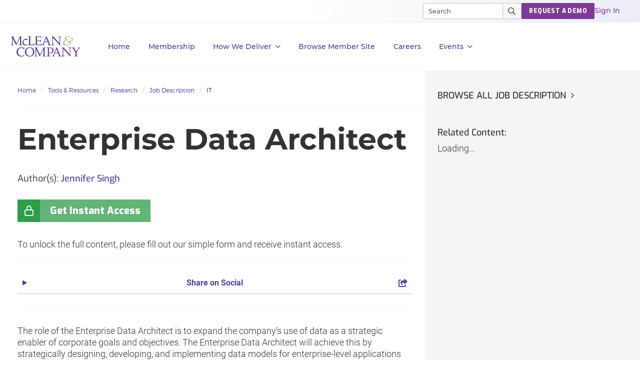

--- FILE ---
content_type: text/html; charset=utf-8
request_url: https://hr.mcleanco.com/research/hr-enterprise-data-architect
body_size: 21822
content:

<!DOCTYPE html>
<html lang="en" prefix="og: http://ogp.me/ns#">
  <head>
    
    <meta http-equiv="X-UA-Compatible" content="IE=Edge" />
<meta charset="utf-8">
<meta name="viewport" content="width=device-width, initial-scale=1.0">
<title>Enterprise Data Architect | McLean & Company</title>
<script src="//cdn.bizible.com/scripts/bizible.js" async="async"></script>
<meta http-equiv="Content-Type" content="text/html; charset=utf-8" />
<meta http-equiv="pragma" content="no-cache"/>
<meta http-equiv="expires" content="0"/>
<meta http-equiv="cache-control" content="no-cache"/>
  <!-- Google tag (gtag.js) -->
  <script>
    window.dataLayer = window.dataLayer || [];
    function gtag(){dataLayer.push(arguments);}
    gtag('js', new Date());

    gtag('event', 'page_view', {
                              'event_label': 'user_status',
                              'user_type': "prospect",
                              'logged_in': "false",
                              'membership_level': "",
                              'userId': ""
                              });
  </script>

  <!-- Pardot Tracking Script -->
  <script type="text/javascript">
piAId = '132451';
piCId = '1367';

piCId = '4632'
    
piHostname = 'pi.pardot.com';

(function() {
	function async_load(){
		var s = document.createElement('script'); s.type = 'text/javascript';
		s.src = ('https:' == document.location.protocol ? 'https://pi' : 'http://cdn') + '.pardot.com/pd.js';
		var c = document.getElementsByTagName('script')[0]; c.parentNode.insertBefore(s, c);
	}
	if(window.attachEvent) { window.attachEvent('onload', async_load); }
	else { window.addEventListener('load', async_load, false); }
})();
</script>



<!-- Google Tag Manager -->
<script>
  (function(w,d,s,l,i){w[l]=w[l]||[];w[l].push({'gtm.start':
  new Date().getTime(),event:'gtm.js'});var f=d.getElementsByTagName(s)[0],
  j=d.createElement(s),dl=l!='dataLayer'?'&l='+l:'';j.async=true;j.src=
  'https://www.googletagmanager.com/gtm.js?id='+i+dl;f.parentNode.insertBefore(j,f);
  })(window,document,'script','dataLayer','GTM-PS668XQ');
</script>

<meta name="google-site-verification" content="cNb6_7A0bKU-6eFCDOX_MV2kZPz5PD6_T1qtpnPkoN0" />


<meta name="csrf-param" content="authenticity_token" />
<meta name="csrf-token" content="brbzSUb23PZm6OcExeUv9TcsLQUk3dRLSB8AlyF-lIsKmYcmop4iXm-nszEt1_W68WvvNRpa2EkDWtnpo0CzUA" />

<!--[if lt IE 9]>
 <script>
    document.createElement('header');
    document.createElement('nav');
    document.createElement('section');
    document.createElement('article');
    document.createElement('aside');
    document.createElement('footer');
 </script>
<![endif]-->

<meta name="product" content="hr|">
<meta name="product_slug" content="hr-enterprise-data-architect">
<meta name="publicationtype" content="job-description">
<meta name="lifecycle" content="">
<meta name="categories" content="|job-descriptions|it-job-description|">
<meta name="publishdate" content="2012-07-04">
<meta name="date.modified" content="2012-07-04">
<meta name="authors" content="Jennifer Singh|">
<meta property="og:title" content="Enterprise Data Architect" />
<meta name="title" content="Enterprise Data Architect">
<meta property="og:description" content="IT | The role of the Enterprise Data Architect is to expand the company's use of data as a strategic enabler of corporate goals and objectives..."/>
<meta name="description" content="IT | The role of the Enterprise Data Architect is to expand the company's use of data as a strategic enabler of corporate goals and objectives...">
<meta name="keywords" content="job description, IT, data models, enterprise data architect, Information technology, information systems, computer science">
<meta property="og:url" content="https://hr.mcleanco.com/research/hr-enterprise-data-architect" />
<meta property="og:image" content="https://cdn1.mcleanco.com/assets/social-logo-hr-6bbd34ab432897c4c076957c20731d42275c2294b747c4fac9b29226f961478c.jpg" />
<meta name="twitter:card" content="summary" />
<meta property="og:type" content="website" />

<link href="https://hr.mcleanco.com/research/hr-enterprise-data-architect" rel="canonical">

<!-- Le HTML5 shim, for IE6-8 support of HTML elements -->
<!--[if lt IE 9]>
  <script src="//html5shim.googlecode.com/svn/trunk/html5.js" type="text/javascript"></script>
<![endif]-->

  <link rel="stylesheet" href="https://cdn3.mcleanco.com/assets/hr/application-17e265fe3a77ceac51f9d013916612e52d590e00269312df86a4076abe26b818.css" media="all" />
<link rel="stylesheet" href="https://cdn1.mcleanco.com/assets/structured/mclean/application-46238fedeee933c1d8d7df0712b84ac0d0be13e09044985c55a7f956e7b817d2.css" media="all" />

<!--[if lt IE 9]>
  <link rel="stylesheet" href="https://cdn3.mcleanco.com/assets/ie-9f3f663920417c041ad6806f1ed88e78a77f896b6ca9d7fb4624772f15ab58a2.css" media="all" />
<![endif]-->
<!--[if IE 7]>
  <link rel="stylesheet" href="https://cdn3.mcleanco.com/assets/font-awesome-ie7.min-ed7dca9ce96faa92a54c71941cc8df44bed6db361ab585c2fe8b702a89403bf9.css" media="all" />
<![endif]-->
<!--[if IE 9]>
  <link rel="stylesheet" href="https://cdn0.mcleanco.com/assets/ie9-709ba04e207f30e995eb55453a4d7113e840e9a2fe3a35c33b7d321e4493a246.css" media="all" />
<![endif]-->

<script src="https://cdn1.mcleanco.com/assets/es_application-146161dc29264bcb835732202c4e8084b04b969684ef16eb72ee41145e3244f0.js"></script>
<script src="https://cdn0.mcleanco.com/assets/bootstrap3/application-c3b93365aff472ddf78c335408c84349e0abf6e3c1c81fd2132e84468d87c731.js"></script>
<script src="https://cdn2.mcleanco.com/assets/itrg/gainsight-5be324dab408d12c7daa4cd360e071d882c03ec586c61324cea277f960fb6d84.js"></script>
<script src="https://kit.fontawesome.com/6b0b0f72af.js" crossorigin="anonymous"></script>

<noscript><style type="text/css">.noscript-hide{display: none;}</style></noscript>

  <link rel="stylesheet" href="https://cdn0.mcleanco.com/assets/flowplayer-5a1bf7311ee7b152bcca779d09eec8d0508637d6e1c4d2848a54d5c86261855a.css" />
  <script src="https://cdn3.mcleanco.com/assets/flowplayer.min-272a4685c5040df570f52c0aa312aca69657248546b58c31410a228acc7499e2.js"></script>
  <script src="https://cdn1.mcleanco.com/assets/fas.min-cca58ef38a77821e61fc76e0f0ab37a47196263a192b65407420c7f7c39750ce.js"></script>
  <script src="https://cdn1.mcleanco.com/assets/subtitles.min-ac712fb67dc16b949db1e401f6a1a396c62f12e9dbf4f0469cb7be11b16d32e0.js"></script>
  <script src="https://cdn0.mcleanco.com/assets/speed.min-8fcced214a2088492fb25ae2ba307a3739fe7f011039581b2e75fdd2fe8793ae.js"></script>
  <script src="https://cdn1.mcleanco.com/assets/share.min-792b4ca3f8f8c9cf0b78f007245f77a1424719a91cc67da5b356e8223456022e.js"></script>
  <script src="https://cdn1.mcleanco.com/assets/itrg/video-903cddfa1f639746d7b65f5414813d892d264d1de0e724657b6cef9b4d2b661d.js" defer="defer"></script>


<link rel="apple-touch-icon" type="image/png" href="https://cdn1.mcleanco.com/assets/hr-57-b92aa48a4c7961cfc93af7e5ebb80faf20401130062b00de4f594cdb627c6cc7.png" sizes="57x57" />
<link rel="apple-touch-icon" type="image/png" href="https://cdn2.mcleanco.com/assets/hr-60-658220e4c12726ef5e42e51f121adc0329482b892930457a463e0de11d5f5b21.png" sizes="60x60" />
<link rel="apple-touch-icon" type="image/png" href="https://cdn0.mcleanco.com/assets/hr-72-e49689a775017190a1a19f1eb935affa841f16a217e796d63c723e374dca21e3.png" sizes="72x72" />
<link rel="apple-touch-icon" type="image/png" href="https://cdn2.mcleanco.com/assets/hr-76-5adf5d21d765bf516bddbc2a657dc2235159fc5d089cfe57c07e44ecfe235846.png" sizes="76x76" />
<link rel="apple-touch-icon" type="image/png" href="https://cdn3.mcleanco.com/assets/hr-114-b3518f0be8efc62d16389a7d481ad8a02ec8607a382721d41f9040d04b142d8d.png" sizes="114x114" />
<link rel="apple-touch-icon" type="image/png" href="https://cdn0.mcleanco.com/assets/hr-120-57469bca27d9fa7115b3ab78da2248b5373446b4576bd0bf03a54a37258a60f9.png" sizes="120x120" />
<link rel="apple-touch-icon" type="image/png" href="https://cdn1.mcleanco.com/assets/hr-144-303e2ec3a78a4458e5163bd5e9d232c937ce4157a97bee35bcf52e2aca1c0597.png" sizes="144x144" />
<link rel="apple-touch-icon" type="image/png" href="https://cdn0.mcleanco.com/assets/hr-152-71bfa17d5dec5998677906558a9b77f938d235f4c45ce023df8b0f1dfe98a537.png" sizes="152x152" />
<link rel="apple-touch-icon" type="image/png" href="https://cdn2.mcleanco.com/assets/hr-180-593c07cbcf145a86315f72b3704eb3bb0a0f7c3f3ab5f1bd55c3a0b1004309cb.png" sizes="180x180" />
<link rel="icon" type="image/png" href="https://cdn2.mcleanco.com/assets/hr-16-5908046a163167ba674520c244e790c036eaa66719fb5bb869f282585c980750.png" sizes="16x16" />
<link rel="icon" type="image/png" href="https://cdn3.mcleanco.com/assets/hr-32-3aeba9aa40c724c12327391ad5835b6901b601f65139d3d557514e3dd53b0d1f.png" sizes="32x32" />
<link rel="icon" type="image/png" href="https://cdn3.mcleanco.com/assets/hr-96-83cbc2a09714d8d4eec4cf23b2c1df4218bd01d51f1f12baa687c55a9599f222.png" sizes="96x96" />
<link rel="icon" type="image/png" href="https://cdn0.mcleanco.com/assets/hr-192-5493b5b5fdf5b88e5a0d5ad065c3392e08f7cb61ab20e1a412ec15a66c307c5a.png" sizes="192x192" />

<script src="//js.pusher.com/4.1/pusher.min.js"></script>

<script>
  document.addEventListener('DOMContentLoaded', function() {
      if(document.querySelectorAll('[data-pusher-enabled=true]').length > 0) {
        Pusher.logToConsole = false;
        window.pusher = new Pusher('3623975eed510f4eb9d5', {
          cluster: 'mt1',
          encrypted: 'true'
        });
      }
  });
</script>


      <!-- Google tag (gtag.js) -->
  <script>
    window.dataLayer = window.dataLayer || [];
    function gtag(){dataLayer.push(arguments);}
    gtag('js', new Date());

    gtag('event', 'page_view', {
                              'event_label': 'user_status',
                              'user_type': "prospect",
                              'logged_in': "false",
                              'membership_level': "",
                              'userId': ""
                              });
  </script>

  <!-- Pardot Tracking Script -->
  <script type="text/javascript">
piAId = '132451';
piCId = '1367';

piCId = '4632'
    
piHostname = 'pi.pardot.com';

(function() {
	function async_load(){
		var s = document.createElement('script'); s.type = 'text/javascript';
		s.src = ('https:' == document.location.protocol ? 'https://pi' : 'http://cdn') + '.pardot.com/pd.js';
		var c = document.getElementsByTagName('script')[0]; c.parentNode.insertBefore(s, c);
	}
	if(window.attachEvent) { window.attachEvent('onload', async_load); }
	else { window.addEventListener('load', async_load, false); }
})();
</script>



<!-- Google Tag Manager -->
<script>
  (function(w,d,s,l,i){w[l]=w[l]||[];w[l].push({'gtm.start':
  new Date().getTime(),event:'gtm.js'});var f=d.getElementsByTagName(s)[0],
  j=d.createElement(s),dl=l!='dataLayer'?'&l='+l:'';j.async=true;j.src=
  'https://www.googletagmanager.com/gtm.js?id='+i+dl;f.parentNode.insertBefore(j,f);
  })(window,document,'script','dataLayer','GTM-PS668XQ');
</script>

    
      <script type="application/ld+json">
    {
      "@context": "https://schema.org",
      "@type": "BreadcrumbList",
      "itemListElement":
      [
          {
            "@type": "ListItem",
            "position": 1,
            "item":
            {
              "@id": "https://hr.mcleanco.com/",
              "name": "Home"
            }
          },
          {
            "@type": "ListItem",
            "position": 2,
            "item":
            {
              "@id": "https://hr.mcleanco.com/browse/tools-and-resources",
              "name": "Tools &amp; Resources"
            }
          },
          {
            "@type": "ListItem",
            "position": 3,
            "item":
            {
              "@id": "https://hr.mcleanco.com/hr-resources/research",
              "name": "Research"
            }
          },
          {
            "@type": "ListItem",
            "position": 4,
            "item":
            {
              "@id": "https://hr.mcleanco.com/browse/job-descriptions",
              "name": "Job Description"
            }
          },
          {
            "@type": "ListItem",
            "position": 5,
            "item":
            {
              "@id": "https://hr.mcleanco.com/browse/job-descriptions#IT",
              "name": "IT"
            }
          }
      ]
    }
  </script>

    <script>
      document.addEventListener('DOMContentLoaded', function () {
        var publicationGainsightProperties = JSON.parse(document.querySelector('#gainsight-publication-properties').dataset.gainsightJson);
        itrg.Gainsight.submit_gainsight_event(publicationGainsightProperties);
      });
    </script>

      <!-- Start VWO Async SmartCode -->
  <link rel="preconnect" href="https://dev.visualwebsiteoptimizer.com" />
  <script type='text/javascript' id='vwoCode'>
  window._vwo_code || (function() {
  var account_id=929392,
  version=2.1,
  settings_tolerance=2000,
  hide_element='body',
  hide_element_style = 'opacity:0 !important;filter:alpha(opacity=0) !important;background:none !important;transition:none !important;',
  /* DO NOT EDIT BELOW THIS LINE */
  f=false,w=window,d=document,v=d.querySelector('#vwoCode'),cK='_vwo_'+account_id+'_settings',cc={};try{var c=JSON.parse(localStorage.getItem('_vwo_'+account_id+'_config'));cc=c&&typeof c==='object'?c:{}}catch(e){}var stT=cc.stT==='session'?w.sessionStorage:w.localStorage;code={nonce:v&&v.nonce,use_existing_jquery:function(){return typeof use_existing_jquery!=='undefined'?use_existing_jquery:undefined},library_tolerance:function(){return typeof library_tolerance!=='undefined'?library_tolerance:undefined},settings_tolerance:function(){return cc.sT||settings_tolerance},hide_element_style:function(){return'{'+(cc.hES||hide_element_style)+'}'},hide_element:function(){if(performance.getEntriesByName('first-contentful-paint')[0]){return''}return typeof cc.hE==='string'?cc.hE:hide_element},getVersion:function(){return version},finish:function(e){if(!f){f=true;var t=d.getElementById('_vis_opt_path_hides');if(t)t.parentNode.removeChild(t);if(e)(new Image).src='https://dev.visualwebsiteoptimizer.com/ee.gif?a='+account_id+e}},finished:function(){return f},addScript:function(e){var t=d.createElement('script');t.type='text/javascript';if(e.src){t.src=e.src}else{t.text=e.text}v&&t.setAttribute('nonce',v.nonce);d.getElementsByTagName('head')[0].appendChild(t)},load:function(e,t){var n=this.getSettings(),i=d.createElement('script'),r=this;t=t||{};if(n){i.textContent=n;d.getElementsByTagName('head')[0].appendChild(i);if(!w.VWO||VWO.caE){stT.removeItem(cK);r.load(e)}}else{var o=new XMLHttpRequest;o.open('GET',e,true);o.withCredentials=!t.dSC;o.responseType=t.responseType||'text';o.onload=function(){if(t.onloadCb){return t.onloadCb(o,e)}if(o.status===200||o.status===304){_vwo_code.addScript({text:o.responseText})}else{_vwo_code.finish('&e=loading_failure:'+e)}};o.onerror=function(){if(t.onerrorCb){return t.onerrorCb(e)}_vwo_code.finish('&e=loading_failure:'+e)};o.send()}},getSettings:function(){try{var e=stT.getItem(cK);if(!e){return}e=JSON.parse(e);if(Date.now()>e.e){stT.removeItem(cK);return}return e.s}catch(e){return}},init:function(){if(d.URL.indexOf('__vwo_disable__')>-1)return;var e=this.settings_tolerance();w._vwo_settings_timer=setTimeout(function(){_vwo_code.finish();stT.removeItem(cK)},e);var t;if(this.hide_element()!=='body'){t=d.createElement('style');var n=this.hide_element(),i=n?n+this.hide_element_style():'',r=d.getElementsByTagName('head')[0];t.setAttribute('id','_vis_opt_path_hides');v&&t.setAttribute('nonce',v.nonce);t.setAttribute('type','text/css');if(t.styleSheet)t.styleSheet.cssText=i;else t.appendChild(d.createTextNode(i));r.appendChild(t)}else{t=d.getElementsByTagName('head')[0];var i=d.createElement('div');i.style.cssText='z-index: 2147483647 !important;position: fixed !important;left: 0 !important;top: 0 !important;width: 100% !important;height: 100% !important;background: white !important;';i.setAttribute('id','_vis_opt_path_hides');i.classList.add('_vis_hide_layer');t.parentNode.insertBefore(i,t.nextSibling)}var o=window._vis_opt_url||d.URL,s='https://dev.visualwebsiteoptimizer.com/j.php?a='+account_id+'&u='+encodeURIComponent(o)+'&vn='+version;if(w.location.search.indexOf('_vwo_xhr')!==-1){this.addScript({src:s})}else{this.load(s+'&x=true')}}};w._vwo_code=code;code.init();})();
  </script>
  <!-- End VWO Async SmartCode -->

    <meta name="insight-app-sec-validation" content="30ea2caa-b41b-4c05-9c1d-8aec6640cb94">
    <link href="//netdna.bootstrapcdn.com/font-awesome/3.2.1/css/font-awesome.css" rel="stylesheet">
        <script>
    (function(w,q){w['QualifiedObject']=q;w[q]=w[q]||function(){(w[q].q=w[q].q||[]).push(arguments)};})(window,'qualified')
    </script>
    <script async src="https://js.qualified.com/qualified.js?token=eFMmDoxHksxZpMXa"></script>


  </head>
  <body
    data-layout='bootstrap3/application_new'
    data-site-slug=hr
    
    data-user-type=prospect data-logged-in=false
  >
    
<!-- Google Tag Manager (noscript) -->
<noscript><iframe src="https://www.googletagmanager.com/ns.html?id=GTM-PS668XQ&gtm_auth=l7aj_ih0nR4dqYyfFqTUuA&gtm_preview=env-5&gtm_cookies_win=x"
height="0" width="0" style="display:none;visibility:hidden"></iframe></noscript>
<!-- End Google Tag Manager (noscript) -->

    
    <noscript>
  <div class="alert alert-warning"><ul><li>Please enable javascript in your browser settings and refresh the page to continue.</li></ul></div>
</noscript>

    

    <div id="body-modal-yield">
      
    </div>
    <div id="body-wrap" class='no-silo'>
      <div id="page_header">
            <header id="mco-layout-nav-acquire"
        data-controller="hr-navigation"
        data-action="scroll@window->hr-navigation#handleScroll scroll@window->hr-navigation#handleBackToTopScroll keyup@document->hr-navigation#handleEscape click@window->hr-navigation#closeDesktopMenuOutside resize@window->hr-navigation#handleResize">
  <nav aria-label="Main">
    <div class="nav--container" data-hr-navigation-target="nav">

      <div class="nav--logo">
          <a href="/">
            <img alt="McLean &amp; Company" class="logo-svg nav-2023-logo-ga" src="https://cdn0.mcleanco.com/assets/logos/mco-logo-purple-gradient-fa5e1605e1e79257e68318a053194960a5019b88c90d435c20b58ce5cf54c373.svg" />
</a>      </div>

      <div class="primary-container">
        <ul class="primary-nav">
          <li role="presentation" class="primary-nav--list">
            <a class="dark-purple-500 top-level nav-2023-home-ga" href="/">Home</a>
          </li>

          <li role="presentation" class="primary-nav--list">
            <a class="dark-purple-500 top-level nav-2023-membership-ga" href="/membership">Membership</a>
          </li>

          <li role="presentation" class="primary-nav--list nav-menu--box" data-hr-navigation-target="menuDropdown">
            <a href="#" role="button" aria-controls="primary-nav--hr-diagnostics" class="dark-purple-500 top-level nav-menu--btn nav-2023-how-we-deliver-ga" data-hr-navigation-target="menuButton" data-action="click->hr-navigation#toggleDesktopMenu">
              How We Deliver<span class="icon link-angle" aria-hidden="true"></span>
            </a>
            <div class="primary-nav--menu">
              <div class="primary-nav--close-btn">
                <button class="close-mega-menu" aria-label="Close Menu" data-action="click->hr-navigation#closeMegaMenu">
                  <img alt="Close" src="https://cdn2.mcleanco.com/assets/hr/nav/close-button-x-653192eb945dba7146fad16bc44f3636bf41c935ea3dc5cf58f86ea63c36d1c3.svg" />
                </button>
              </div>
              <ul class="primary-nav--links-container flex" id="primary-nav--hr-diagnostics">
                <li class="links col-1">
                  <ul class="mega-menu-items">
                    <li>
                      <a class="dark-purple-500 hed-xxs nav-2023-executive-services-ga" href="/services/executive-services">Executive Services</a>
                      <span class="body-xs">Accelerate your personal development and tackle HR challenges with the guidance of an HR leader.</span>
                    </li>
                    <li>
                      <a class="dark-purple-500 hed-xxs nav-2023-workshops-ga" href="/services/workshops">Workshops</a>
                      <span class="body-xs">An innovative approach to kick start strategic HR projects. Your most pressing HR problems solved in one week...</span>
                    </li>
                    <li>
                      <a class="dark-purple-500 hed-xxs nav-2023-all-services-ga" href="/services">All Services</a>
                      <span class="body-xs">Explore all of our membership services.</span>
                    </li>
                  </ul>
                </li>
                <li class="links col-2">
                  <ul class="mega-menu-items">
                    <li>
                      <a class="dark-purple-500 hed-xxs nav-2023-hr-diagnostics-surveys-ga" href="/hr-diagnostics">HR Diagnostic Surveys</a>
                      <span class="body-xs">Our diagnostics are the simplest way to collect the data you need and turn it into actionable insights.</span>
                    </li>
                    <li>
                      <a class="dark-purple-500 hed-xxs nav-2023-training-programs-ga" href="/training/programs">Training Programs</a>
                      <span class="body-xs">Designed to improve skills through real-world examples and facilitated conversations.</span>
                    </li>
                  </ul>
                </li>
                <li class="links col-3">
                  <ul class="mega-menu-items">
                    <li>
                      <a class="dark-purple-500 hed-xxs nav-2023-guided-implementations-ga" href="/services/guided-implementations">Guided Implementations</a>
                      <span class="body-xs">Receive unlimited over-the-phone support when you need it most to navigate projects successfully.</span>
                    </li>
                    <li>
                      <a class="dark-purple-500 hed-xxs nav-2023-hr-research-ga" href="/browse">HR Research</a>
                      <span class="body-xs">Our research and advisory covers hundreds of HR topics across all core roles within the industry.</span>
                    </li>
                  </ul>
                </li>
                <li class="links promo--container">
  
  
</li>

              </ul>
            </div>
          </li>

          <li role="presentation" class="primary-nav--list">
            <a id="browse-member-site-link-nav" class="dark-purple-500 top-level ga-bms-link nav-2023-browse-member-ga" role="button" href="https://hr.mcleanco.com/research/hr-enterprise-data-architect">Browse Member Site</a>
          </li>

          <li role="presentation" class="primary-nav--list">
            <a class="dark-purple-500 top-level nav-2023-careers-ga" role="button" href="/about/careers">Careers</a>
          </li>

            <li role="presentation" class="primary-nav--list nav-menu--box" data-hr-navigation-target="menuDropdown">
              <a role="button" aria-controls="primary-nav--events" class="dark-purple-500 top-level nav-menu--btn" id="events-dropdown-link-nav" data-hr-navigation-target="menuButton" data-action="click-&gt;hr-navigation#toggleDesktopMenu" href="#">
                Events<span class="icon link-angle" aria-hidden="true"></span>
</a>              <div class="primary-nav--menu">
                <div class="primary-nav--close-btn">
                  <button class="close-mega-menu" aria-label="Close Menu" data-action="click->hr-navigation#closeMegaMenu">
                    <img alt="Close" src="https://cdn2.mcleanco.com/assets/hr/nav/close-button-x-653192eb945dba7146fad16bc44f3636bf41c935ea3dc5cf58f86ea63c36d1c3.svg" />
                  </button>
                </div>
                <ul class="primary-nav--links-container flex" id="primary-nav--events">
                  <li class="links col-1">
                    <ul class="mega-menu-items">
                      <li><a id="upcoming-events-link-nav" class="dark-purple-500 lead-link" href="/events">Upcoming Events</a></li>
                      <li><a id="mclean-signature-link-nav" class="dark-purple-500 lead-link" href="/events/mclean-company-signature">McLean Signature</a></li>
                      <li><a id="peer-forum-link-nav" class="dark-purple-500 lead-link" href="/events/executive-peer-forum">HR Executive Peer Forum</a></li>
                    </ul>
                  </li>
                  <li class="links promo--container">
  
  
</li>

                </ul>
              </div>
            </li>
        </ul>
      </div>

      <div class="switch-section">
        <div class="top-bar--wrapper">
          <ul class="top-bar--links">
            <li role="presentation" class="nav-search">
              <div class="mco-nav-search-bar">
  <form class="search-form" data-controller="search-form" action="https://hr.mcleanco.com/search" accept-charset="UTF-8" method="get">
    <div class="search--container">
      <input type="search" name="q" id="searchInput" class="search-input" size="20" placeholder="Search" maxlength="255" aria-label="Search" data-search-form-target="input" data-hr-navigation-target="searchInput" data-action="keyup-&gt;hr-navigation#handleSearchInput" />
      <div class="search--icons">
        <a tabindex="-1" class="search--close" id="close-button" role="button" aria-label="Clear results" data-hr-navigation-target="searchClose" data-action="click->hr-navigation#clearSearch"></a>
      </div>
    </div>
    <button id="main-search-submit" name="button" class="main-search-submit nav-2023-search-ga" type="submit" aria-label="Submit Search" data-hr-navigation-target="searchButton">
      <img alt="Search" class="search--icon" src="https://cdn1.mcleanco.com/assets/hr/nav/magnifying-glass-pro-8adfc90491e129c9dd4299fb34c229c4b6c913e745d44f52ceb32f6a446fa61f.svg" />
      <img alt="Search" class="search--icon active" src="https://cdn3.mcleanco.com/assets/hr/nav/magnifying-glass-pro-white-3c5fc75998d051817ed728a1beb813da52b5580a36285a067bf9c1ce29d524d9.svg" />
    </button>
</form></div>

            </li>
            <li role="presentation">
              <a class="mco-label-default white btn-cta btn-purple nav-2023-request-demo-ga" role="button" href="/request-a-demo">REQUEST A DEMO</a>
            </li>
            <li role="presentation">
              <a class="dek-sm light-purple-500 ga-login nav-2023-sign-in-ga" href="https://hr.mcleanco.com/session/new?login_redirect=%2Fresearch%2Fhr-enterprise-data-architect">Sign In</a>
            </li>
          </ul>
        </div>
      </div>
    </div>

    <div class="nav-container--mobile" data-hr-navigation-target="navMobile">
      <div class="mobile--nav flex">
        <div class="mobile--logo">
            <a href="/">
              <img alt="McLean &amp; Company" src="https://cdn0.mcleanco.com/assets/logos/mco-logo-purple-gradient-fa5e1605e1e79257e68318a053194960a5019b88c90d435c20b58ce5cf54c373.svg" />
</a>        </div>
        <div class="mobile--start-menu flex">
          <button class="mobile--nav-top--search" aria-controls="mco-acq-mobile-nav" data-hr-navigation-target="mobileSearchToggle" data-action="click->hr-navigation#toggleMobileSearch">
            <img alt="Close" src="https://cdn1.mcleanco.com/assets/hr/nav/magnifying-glass-pro-mobile-a058233c1dac4850748ef36022118be098cbf6a3fd08bf9d6d3fc812812d9ae9.svg" />
          </button>
          <button class="mobile--nav-top--menu" aria-controls="mco-acq-mobile-nav-search" data-hr-navigation-target="mobileMenuToggle" data-action="click->hr-navigation#toggleMobileMenu">
            <img alt="Menu" src="https://cdn3.mcleanco.com/assets/hr/nav/hamburger-lines-1b085e5392f70c893b563bf407ac830b5958aa1d1eaeddf9aaefeaeaad90a84a.svg" />
          </button>
          <button class="mobile-menu-close hide" data-hr-navigation-target="mobileCloseButton" data-action="click->hr-navigation#closeMobileMenu">
            <img alt="Close" src="https://cdn2.mcleanco.com/assets/hr/nav/close-button-x-653192eb945dba7146fad16bc44f3636bf41c935ea3dc5cf58f86ea63c36d1c3.svg" />
          </button>
        </div>

        <div class="mobile-search-container" data-hr-navigation-target="mobileSearchContainer">
          <div class="mobile-nav-search" id="mco-acq-mobile-nav-search">
            <div class="nav-search">
              <div class="mco-mobile-nav--search-bar flex">
  <form class="search-form" data-controller="search-form" action="https://hr.mcleanco.com/search" accept-charset="UTF-8" method="get">
    <div class="search--container">
      <button id="main-search-submit" class="main-search-submit nav-2023-search-ga" type="submit">
        <img alt="Close" src="https://cdn1.mcleanco.com/assets/hr/nav/magnifying-glass-pro-mobile-a058233c1dac4850748ef36022118be098cbf6a3fd08bf9d6d3fc812812d9ae9.svg" />
      </button>
      <input id="searchInput" class="search-input" size="20" name="q" type="search" placeholder="Search" maxlength="255" data-search-form-target="input" data-hr-navigation-target="mobileSearchInput" data-action="keyup-&gt;hr-navigation#handleSearchInput"></input>
      <div class="search--icons">
        <button tabindex="-1" class="search--close" id="close-button" role="button" aria-label="Clear results" data-hr-navigation-target="mobileSearchClose" data-action="click->hr-navigation#clearSearch"></button>
      </div>
    </div>
</form></div>

            </div>
              <div class="mobile-nav--suggested-search">
    <ul>
      <li class="title mco-label-default dark-purple-500">Suggested Pages</li>
        <li> <a href="https://hr.mcleanco.com/training/programs">Training Programs</a> </li>
        <li> <a href="https://hr.mcleanco.com/hr-diagnostics">Diagnostics</a> </li>
        <li> <a href="https://hr.mcleanco.com/services/executive-services">Executive Services</a> </li>
    </ul>
  </div>

          </div>
        </div>

        <div class="mobile-container" data-hr-navigation-target="mobileContainer">
          <ul class="mobile-nav flex" id="mco-acq-mobile-nav">
            <li role="presentation" class="mobile-nav--list">
              <a class="dark-purple-500 mobile-menu nav-2023-home-ga" href="/">Home</a>
            </li>

            <li role="presentation" class="mobile-nav--list">
              <a class="dark-purple-500 mobile-menu nav-2023-membership-ga" href="/membership">Membership</a>
            </li>

            <li role="presentation" class="mobile-nav--list">
              <a role="button" aria-controls="mco-acq-mobile-menu--how-we-deliver" class="dark-purple-500 mobile-menu nav-menu--btn-mobile icon link-angle nav-2023-how-we-deliver-ga" data-hr-navigation-target="mobileMenuButton" data-action="click->hr-navigation#toggleMobileSubMenu">How We Deliver</a>
              <div role="menu" class="mobile-nav--menu hide-list" data-hr-navigation-target="mobileSubMenu">
                <ul class="mobile-nav--links-container flex">
                  <li role="presentation" class="links">
                    <ul class="mobile-menu-items" id="mco-acq-mobile-menu--how-we-deliver">
                      <div class="prev-link link-angle-left dark-purple-500" data-action="click->hr-navigation#closeMobileSubMenu">All</div>
                      <h2 class="mco-label-default dark-purple-500">How We Deliver</h2>
                      <li><a class="dark-purple-500 light-font nav-2023-executive-services-ga" href="/services/executive-services">Executive Services</a></li>
                      <li><a class="dark-purple-500 light-font nav-2023-hr-diagnostics-surveys-ga" href="/hr-diagnostics">HR Diagnostic Surveys</a></li>
                      <li><a class="dark-purple-500 light-font nav-2023-guided-implementations-ga" href="/services/guided-implementations">Guided Implementations</a></li>
                      <li><a class="dark-purple-500 light-font nav-2023-workshops-ga" href="/services/workshops">Workshops</a></li>
                      <li><a class="dark-purple-500 light-font nav-2023-training-programs-ga" href="/training/programs">Training Programs</a></li>
                      <li><a class="dark-purple-500 light-font nav-2023-hr-research-ga" href="/browse">HR Research</a></li>
                      <li><a class="dark-purple-500 light-font nav-2023-all-services-ga" href="/services">All Services</a></li>
                    </ul>
                  </li>
                </ul>
              </div>
            </li>

            <li role="presentation" class="mobile-nav--list">
              <a id="browse-member-site-link-nav-mobile" class="dark-purple-500 mobile-menu ga-bms-link nav-2023-browse-member-ga" role="menuitem" href="https://hr.mcleanco.com/research/hr-enterprise-data-architect">Browse Member Site</a>
            </li>

            <li role="presentation" class="mobile-nav--list">
              <a class="dark-purple-500 mobile-menu nav-2023-careers-ga" role="menuitem" href="/about/careers">Careers</a>
            </li>

              <li role="presentation" class="mobile-nav--list">
                <a role="button" aria-controls="mco-acq-mobile-menu--events" class="dark-purple-500 mobile-menu mobile-nav--events nav-menu--btn-mobile icon link-angle" id="mobile-events-dropdown-link-nav" data-hr-navigation-target="mobileMenuButton" data-action="click-&gt;hr-navigation#toggleMobileSubMenu" href="#">Events</a>
                <div role="menu" class="mobile-nav--menu hide-list" data-hr-navigation-target="mobileSubMenu">
                  <ul class="mobile-nav--links-container flex">
                    <li role="presentation" class="links">
                      <ul class="mobile-menu-items" id="mco-acq-mobile-menu--events">
                        <div class="prev-link link-angle-left dark-purple-500" data-action="click->hr-navigation#closeMobileSubMenu">All</div>
                        <h2 class="mco-label-default dark-purple-500">Events</h2>
                        <li><a class="dark-purple-500 light-font" id="mobile-upcoming-events-link-nav" href="/events">Upcoming Events</a></li>
                        <li><a class="dark-purple-500 light-font" id="mobile-mclean-signature-link-nav" href="/events/mclean-company-signature">McLean Signature</a></li>
                        <li><a id="peer-forum-link-nav" class="dark-purple-500 light-font" href="/events/executive-peer-forum">HR Executive Peer Forum</a></li>
                      </ul>
                    </li>
                  </ul>
                </div>
              </li>
            <hr>

            <li role="presentation" class="mobile-nav--trial">
              <p class="light-purple-500">Start Your HR Team's 30-Day Trial.</p>
              <a class="mco-label-default white btn-cta btn-purple nav-2023-request-demo-ga" role="button" href="/request-a-demo">REQUEST A DEMO</a>
            </li>

            <li role="presentation" class="mobile-nav--sign-in">
              <p class="dark-purple-500">Already have an account?</p>
              <!-- This link is a placeholder to repview session page -->
              <a class="hed-xxs light-purple-500 ga-login nav-2023-sign-in-ga" href="https://hr.mcleanco.com/session/new?login_redirect=%2Fresearch%2Fhr-enterprise-data-architect">Sign In</a>
            </li>
          </ul>
        </div>
      </div>
    </div>
  </nav>
</header>


      </div>

      <div class="content">
        
          <div id="flash">
    
  </div>

        

<div id="publication" class="publication-styles-2022">

  


  

  <section class="pub-content">
    <div class="container">
      <div class="row">
        <div class="col-md-8 pub-body">
          

<ul class="breadcrumb">
    <li><a id="breadcrumb-link-home" href="https://hr.mcleanco.com/">Home</a>  </li>
    <li><a id="breadcrumb-link-tools-resources" href="https://hr.mcleanco.com/browse/tools-and-resources">Tools &amp; Resources</a>  </li>
    <li><a id="breadcrumb-link-research" href="https://hr.mcleanco.com/hr-resources/research">Research</a>  </li>
    <li><a id="breadcrumb-link-job-description" href="https://hr.mcleanco.com/browse/job-descriptions">Job Description</a>  </li>
    <li><a id="breadcrumb-link-it" href="https://hr.mcleanco.com/browse/job-descriptions#IT">IT</a> </li>
</ul>


          <h1>Enterprise Data Architect</h1>

          <p class="pub-meta">
                  Author(s):
                <strong class="author">Jennifer Singh</strong>
                  <br>
          </p>


            <div class="row">
  <div class="col-sm-12 publication-ctas">

  </div>
</div>


              <div class="col-sm-12 no-padding get-access-pub-side">
  <div class="article-download right">
    <div class="article-download-inside">
      <div class="ribbon">
        <div class="articleDownloadHeader">
          <h3>
            1 Download
          </h3>
        </div>
        <div class="articleDownloadPadding">
            <a class="fa-button-green fa-lock bounceY instant-access js-ga_event pardotTrackClick unlock-button" id="launch-unlock-modal-publication-body" data-toggle="modal" data-ga-category="Unlock" data-ga-action="Form Shown" data-ga-label="" data-ga-uniq="true" href="#unlock-modal">Get Instant Access</a>
            <div class="unlock-text">To unlock the full content, please fill out our simple form and receive instant access.</div>
            
<div id="unlock-modal" class="js-customer_request_modal modal fade acquire-download-modal trial-expand js-unlock_modal" tabindex="-1" role="dialog" aria-labelledby="unlock-modal_title" aria-hidden="true" data-logged-in="0" data-layout-version="3">
  <div class="modal-dialog">
    <div class="modal-content">
      <div class="modal-header">
        <button type="button" class="close" data-dismiss="modal" aria-hidden="true"><span class="fa fa-remove"></span></button>
          <h3 id="unlock-modal_subject">Unlock Job Description</h3>
          <h4 id="unlock-modal_title">Get Instant Access</h4>
      </div>
      <div class="modal-body" style="overflow-x:hidden;">
          <p class="alert-block-bot">
  <span class="alert-icon"></span>
  <span class="alert-text">
    Our systems detected an issue with your IP. If you think this is an error please submit your concerns via our <a href="/about/contact_us">contact form</a>.
  </span>
</p>
      </div>
    </div>
  </div>
</div>


        </div>
      </div>
    </div>
  </div>
</div>


            <div class="pub-social">
              <div id="content-item-55651">
                <div class="social-share-bar">


  <details class="details social-section" data-controller="details-toggle" data-details-toggle-target="details">
  <summary class="details__summary">
    Share on Social
    <span class="fa fa-share-square" aria-hidden="true"></span>
  </summary>
  <div class="details__content">
    
    <p>Select Social Platform:</p>
<div class="social-links-widget">
  <a class="ds-button-social" id="share-on-twitter-link" target="_blank" title="Share on X" data-ga-social="twitter" data-ga-publication-title="Publication - Enterprise Data Architect" data-gainsight-json="{}" href="https://twitter.com/intent/tweet?text=Enterprise+Data+Architect -&amp;url=https://hr.mcleanco.com/research/hr-enterprise-data-architect">
    <span class="fa-brands fa-x-twitter" aria-hidden="true"></span>
    <span class="sr-only">Share on X</span>
</a>
  <a class="ds-button-social" id="share-on-linkedin-link" target="_blank" title="Share on LinkedIn" data-ga-social="linkedIn" data-ga-publication-title="Publication - Enterprise Data Architect" data-gainsight-json="{}" href="http://www.linkedin.com/shareArticle?mini=true&amp;url=https://hr.mcleanco.com/research/hr-enterprise-data-architect&amp;title=Enterprise+Data+Architect">
    <span class="fa-brands fa-linkedin" aria-hidden="true"></span>
    <span class="sr-only">Share on LinkedIn</span>
</a></div>


    <button type="button"
        class="close-details-btn btn-block js-social-dropdown-cancel"
        data-action="details-toggle#close"
        id="share-on-social-cancel-link">
  Cancel
</button>

  </div>
</details>


</div>

              </div>
            </div>

              <span id="gainsight-publication-properties" data-gainsight-json="{}"></span>

<div id="article" class="job-description">



      <div class="seo_summary">
<p>The role of the Enterprise Data Architect is to expand the company’s use of data as a strategic enabler of corporate goals and objectives. The Enterprise Data Architect will achieve this by strategically designing, developing, and implementing data models for enterprise-level applications and systems.</p>      </div>
      <div class="clearfix"></div>
</div>

            <div class="tag-list">
              <h4>Tags</h4>
                <a id="publication-tag-job-description" href="/tags/job-description">job description</a>, <a id="publication-tag-it" href="/tags/it">IT</a>, <a id="publication-tag-data-models" href="/tags/data-models">data models</a>, <a id="publication-tag-enterprise-data-architect" href="/tags/enterprise-data-architect">enterprise data architect</a>, <a id="publication-tag-information-technology" href="/tags/information-technology">Information technology</a>, <a id="publication-tag-information-systems" href="/tags/information-systems">information systems</a>, <a id="publication-tag-computer-science" href="/tags/computer-science">computer science</a>
            </div>
        </div>

          <div id="publicationaside" class="col-md-4">


              <div class="category-link">
                <span class="color-job-descriptions">
                  <a id="browse-all-job-description-link" href="https://hr.mcleanco.com/browse/job-descriptions">Browse all Job Description</a>
                </span>
              </div>

                <h3 class="font-condensed tracking-tight text-black">Related Content:</h3>
  <div id="most_related" class="loader">Loading...</div>

  <script language="javascript">
    count = 0;
    $(function () {
      checkRelatedPublications();
    });

    function checkRelatedPublications() {
      if($('#most_related').text() == "Loading...") {
        $.getScript('/related_publications?id=' + 55651);
      }
    }
  </script>

              <div class="clearfix"></div>
              

              <div class="related-content">
                

              </div>
          </div><!-- </publicationaside> -->


      </div>
    </div>
  </section>

</div>





      </div>
      <div class="clearfix"></div>

        <section id="feature-alert" class="feature-bar-wrapper sticky-alert">
  <div class="wrapper container-fluid ">
    
  </div>
</section>
<footer id="acquire-footer">
  <section>
    <div class="footer-cta-content">
      <h2 class="footer-heading">Want <br>Measurable <br> Results?</h2>
      <p class="cta-copy">Let us show you how. <br> Book your free consultation now.</p>
      <a class="btn-cta btn-marketing btn-marketing-green" href="/request-a-demo">Request a Demo</a>
    </div>
    <div class="footer-link-content">
      <div class="footer-top-block">
        <div class="footer-link-block">
          <h3 class="section-heading">Company</h3>
          <ul class="footer-link-list">
            <li><a class="footer-link" href="/about">About Us</a></li>
            <li><a class="footer-link" href="/about/member-testimonials">Member Testimonials</a></li>
            <li><a class="footer-link" href="/about/careers">Careers</a></li>
            <li><a class="footer-link" data-gainsight-json="{}" href="/about/contact_us">Contact Us</a></li>
            <li><a class="footer-link" href="/news">Newsroom</a></li>
          </ul>
        </div>
      </div>
      <div class="footer-link-block">
        <h3 class="section-heading">Become a Member</h3>
        <ul class="footer-link-list">
          <li><a class="footer-link" href="/membership">Membership</a></li>
        </ul>
        <br>
        <h3 class="section-heading">Member Resources</h3>
        <ul class="footer-link-list">
          <li><a class="footer-link" href="/browse">Browse Research</a></li>
          <li><a class="footer-link" href="/browse/new">Upcoming</a></li>
        </ul>
      </div>
      <div class="footer-link-block">
        <h3 class="section-heading">Services</h3>
        <ul class="footer-link-list">
          <li><a class="footer-link" href="/hr-diagnostics">HR Diagnostics</a></li>
          <li><a class="footer-link" href="/training/training-downloads">Training Downloads</a></li>
          <li><a class="footer-link" href="/training/programs">Training Programs</a></li>
          <li><a class="footer-link" href="/academy">McLean Academy</a></li>
          <li><a class="footer-link" href="/services/workshops">Workshops</a></li>
          <li><a class="footer-link" href="/services/consulting">HR Consulting</a></li>
        </ul>
        <br>
        <ul class="footer-link-list">
          <li><a class="footer-link" href="/about/usage-and-citation-policy">Usage &amp; Citation</a></li>
        </ul>
      </div>
      <div class="footer-link-block">
        <div class="link-block">
          <h3>Certifications</h3>
          <ul id="certifications">
            <li><img class="SOC-logo" alt="American Institute of Chartered Professional Accountants’ Service Organization Controls (SOC) certification" loading="lazy" src="https://cdn2.mcleanco.com/assets/certifications/SOC_NonCPA-30517ce526bb5d2eb00aad00e4d8ce09877d844e05adcfe3ce0f530a0df9ce88.png" /></li>
            <li><img class="cyber-essent-logo" alt="National Cyber Security Centre’s Cyber Essentials certification" loading="lazy" src="https://cdn0.mcleanco.com/assets/certifications/cyber-essentials-cert-41ce641e34290b357bcc14eb6e36a5c47a5ce4d97e14df8e2434f7c0a3012276.png" /></li>
            <li><img class="pwc-logo" alt="The PwC certification seal" loading="lazy" src="https://cdn0.mcleanco.com/assets/certifications/pwc-cert-91b47e8fb9ec334744daedb652b3a9e13484ce2db18035af680414c3d38ea62d.png" /></li>
          </ul>
        </div>
      </div>
    </div>
    <div class="footer-contact-content">
      <div class="footer-top-block">
        <h3>Contact Us Today</h3>
        <div class="footer-contact-block">
          <p class="phone-number">Toll-Free (US &amp; Canada):</p>
          <h3><span class="desktop-number">+1-877-281-0480</span><a id="hr-footer-north-america-phone" class="mobile-number" href="tel:+18772810480">+1-877-281-0480</a></h3>
        </div>
        <div class="footer-contact-block">
          <p class="phone-number">International:</p>
          <h3><span class="desktop-number">+1-703-544-9513</span><a id="hr-footer-international-phone" class="mobile-number" href="tel:+17035449513">+1-703-544-9513</a></h3>
          <a class="btn-cta btn-marketing btn-marketing-blue no-margin" data-gainsight-json="{}" href="/about/contact_us">Message Us</a>
        </div>
        <div class="social-list">
          <ul class="inline-list-container hr-social-list">
            <li>
              <a href="http://www.linkedin.com/companies/mclean-&amp;-company" title="Find us on LinkedIn" class="social-media-link bg-linkedin" aria-label="LinkedIn" target="_blank" rel="nofollow noopener">
                <span class="fa fa-solid fa-linkedin"></span>
              </a>
            </li>
            <li>
              <a href="http://twitter.com/hrmcleanco" title="Follow us on Twitter" class="social-media-link bg-twitter text-white" aria-label="Twitter" target="_blank" rel="nofollow noopener">
              <span class="fa-brands fa-x-twitter text-white body-xl"></span>
              </a>
            </li>
            <li>
              <img alt="" class="itrg-hashtag hr-logo img-responsive" loading="lazy" src="https://cdn3.mcleanco.com/assets/logos/mco-logo-purple-gradient-30d1171bd426f6e5f3e315f47247ed93e7cbabcee991fd8da798e9078b755981.png" />
            </li>
          </ul>
        </div>
      </div>
    </div>
  </section>
</footer>
<div class="footer-small-print">
  <span>&copy; Mclean & Company &#124; <a href="/terms">Terms of Use</a> &#124; <a href="/terms/privacy">Privacy Policy</a></span>
</div>


  <div id="mli-modal" class="refreshed-modal js-customer_request_modal modal fade refreshed-modal" tabindex="-1" role="dialog" aria_labelledby="mli-modal_title" aria_hidden="true" data-layout-version="3" data-logged-in="0" data-submission-ajax-path-present="false">
    <div class="modal-dialog">
      <div class="modal-content">
        <div class="modal-header">
          <button type="button" id='customer-request-modal-close' class="close" data-dismiss="modal" aria-hidden="true">
            <span class="fa fa-solid fa-remove"></span>
          </button>
          <h3 id="mli-modal_subject">Request a Demo</h3>
          <h4 id="mli-modal_title">IT Research &amp; Advisory Services</h4>
        </div>
        <div class="modal-body" style="overflow-x:hidden;">
          
          
            <p class="alert-block-bot">
  <span class="alert-icon"></span>
  <span class="alert-text">
    Our systems detected an issue with your IP. If you think this is an error please submit your concerns via our <a href="/about/contact_us">contact form</a>.
  </span>
</p>
        </div>
      </div>
    </div>
</div>


      

<script type="text/javascript">
  (function(i,s,o,g,r,a,m){i['SLScoutObject']=r;i[r]=i[r]||function(){
  (i[r].q=i[r].q||[]).push(arguments)},i[r].l=1*new Date();a=s.createElement(o),
  m=s.getElementsByTagName(o)[0];a.async=1;a.src=g;m.parentNode.insertBefore(a,m)
  })(window,document,'script','https://scout-cdn.salesloft.com/sl.js','slscout');
  slscout(["init", "eyJ0eXAiOiJKV1QiLCJhbGciOiJIUzI1NiJ9.eyJ0IjoxMDc1Mn0.fuPkMHpyunsl9RHU1_-QXKvxfIp5OA-cpDCIGfTab1w"]);
</script>

  <script type="application/ld+json"> {
  "@context": "http://schema.org",
  "@type": "Organization",
  "name": "McLean & Company",
  "alternateName": "McleanCo",
  "url": "https://hr.mcleanco.com/",
  "logo": "https://cdn0.mcleanco.com/assets/logos/mco-logo-purple-gradient-137bbf70d06c351307a07b38844233d5ad92ce483e8297473bcd6f5c5180e9fe.png",
  "contactPoint": [
    {
      "@type": "ContactPoint",
      "telephone": "+1-877-281-0480",
      "contactType": "customer service",
      "contactOption": "TollFree",
      "areaServed": ["CA", "US"],
      "availableLanguage": "English"
    }, {
      "@type": "ContactPoint",
      "telephone": "+1-703-544-9513",
      "contactType": "customer service",
      "areaServed": "International",
      "availableLanguage": "English"
    }
  ],
  "address": [{"@type":"PostalAddress","streetAddress":"1225 South Clark Street, Suite 1310","addressLocality":"Arlington","addressRegion":"VA","postalCode":"22202","addressCountry":"US"},{"@type":"PostalAddress","streetAddress":"3960 Howard Hughes Parkway, Suite 500","addressLocality":"Las Vegas","addressRegion":"NV","postalCode":"89169","addressCountry":"US"},{"@type":"PostalAddress","streetAddress":"345 Ridout Street North","addressLocality":"London","addressRegion":"ON","postalCode":"N6A 2N8","addressCountry":"CA"},{"@type":"PostalAddress","streetAddress":"10 York Road, Suite 5W127","addressLocality":"London","postalCode":"SE1 7ND","addressCountry":"GB"},{"@type":"PostalAddress","streetAddress":"71 Robinson Road, #14-130","postalCode":"068895","addressCountry":"SG"},{"@type":"PostalAddress","streetAddress":"320 Pitt Street, Level 6","addressLocality":"Sydney","addressRegion":"NSW","postalCode":"2000","addressCountry":"AU"},{"@type":"PostalAddress","streetAddress":"888 Yonge Street","addressLocality":"Toronto","addressRegion":"ON","postalCode":"M4W 2J2","addressCountry":"CA"}],
  "sameAs": [
    "https://www.youtube.com/channel/UCOrtTiiqByix0pMOKdQ8NGw",
    "https://www.linkedin.com/company/mclean-&-company/"
  ]
}
</script>

  <script type="application/ld+json"> {
  "@context": "http://schema.org/",
  "@type": "WebSite",
  "url": "https://hr.mcleanco.com/",
  "potentialAction": {
    "@type": "SearchAction",
    "target": {
      "@type": "EntryPoint",
      "urlTemplate": "https://hr.mcleanco.com/search?q={search_term_string}"
    },
    "query-input": "required name=search_term_string"
  }
}
</script>





    </div>
      

    <!-- This site is converting visitors into subscribers and customers with OptinMonster - https://optinmonster.com -->
<script type="text/javascript" src="https://a.omappapi.com/app/js/api.min.js" data-campaign="bpv5ilc8mge91i2spfl5" data-user="29532" async></script>
<!-- / https://optinmonster.com -->


    <script type='application/javascript', defer='defer'> let setOptions_environment = function(){ (window.itrg && itrg.options) ? itrg.options('environment', 'production') : setTimeout(setOptions_environment, 10); }(); </script>
    <script type='application/javascript', defer='defer'> let setOptions_dnb_integration_enabled = function(){ (window.itrg && itrg.options) ? itrg.options('dnb_integration_enabled', 'true') : setTimeout(setOptions_dnb_integration_enabled, 10); }(); </script>

    <script src="https://elements.cronofy.com/js/CronofyElements.v1.49.2.js"></script>

<div id="callbooking_dialog" class="modal fade refreshed-modal kip-enabled-booking" tabindex="-1">
  <div class="modal-dialog roundtable-book-modal">
    <div class="modal-content">
      <div class="modal-header">
        <button type="button" id='callbooking-dialog-close' class="close" data-dismiss="modal" aria-hidden="true">
          <span class="fa fa-solid fa-remove"></span>
        </button>
        <h3 class="js-booking-header">Schedule Your Call</h3>
        <h4><span class="js-callbooking-title"></span></h4>
      </div>
      <div class="modal-body padding-15 text-center">
        <div id="call-booking-container">
          <input id="call_topic" name="call_topic" type="hidden" value=''>
          <div id="cronofy-availability-viewer"></div>
          <span class="callbooking-timezone"><span id="timezone"></span></span>
          <!-- store publication info -->
        </div>
      </div>
    </div>
  </div>
</div>
<div id="confirmDialog" class="modal fade refreshed-modal small-modal kip-enabled-booking ckip-modal-second-step" role="dialog" data-backdrop="false">
  <div class="modal-dialog modal-dialog-centered" role="document">

    <!-- Modal content-->
    <div class="modal-content">
      <div class="modal-header">
        <h3>Please confirm the appointment time and click Schedule.</h3>
      </div>
      <div class="modal-body">
       <!-- START CUSTOM HTML FOR EDIT -->
        <form>
          <div class="form-group text-center">
            <span id="slot-selected-start"> ### DATE START ###</span>
          </div>
        </form>
        <!-- END CUSTOM HTML FOR EDIT -->
      </div>
      <div class="modal-footer">
        <button type="button" class="btn btn-link" data-dismiss="modal">Cancel</button>
        <button id="btn-create-schedule" type="button" class="ds-button-blue-lg fa-calendar" data-dismiss="modal">Schedule</button>
      </div>
    </div>
  </div>
</div>

<template
  id="template-call-bookings-thank-you"
  data-header-text="Call Scheduled"
  data-employee="false"
  data-availability-url="/callbookings/availability.js"
  data-book-call-url="/callbookings/book-call.json"
>
  <div class="apt-booked">
  <p class="text-sent text-center thank-you-message">Your call is being booked. A representative will be available to assist you if needed.</p>
  <span class="alert-error"></span>
</div>

</template>
<script src="https://cdn3.mcleanco.com/assets/call_bookings/availability-349c2c3ca5038d83cdae712f2467a0f3b1c302e01b3bbe1ae2039b21bd43fcbb.js" defer="defer"></script>


  <script type='application/javascript', defer='defer'> let setOptions_office_time_zones = function(){ (window.itrg && itrg.options) ? itrg.options('office_time_zones', {"NORTH_AMERICA":"America/Toronto","AUSTRALIA":"Australia/Sydney","UNITED_KINGDOM":"Europe/London"}) : setTimeout(setOptions_office_time_zones, 10); }(); </script>
  <script type='application/javascript', defer='defer'> let setOptions_time_zones_by_country = function(){ (window.itrg && itrg.options) ? itrg.options('time_zones_by_country', {"US":["America/Adak","Pacific/Honolulu","America/Juneau","America/Anchorage","America/Metlakatla","America/Nome","America/Sitka","America/Yakutat","America/Los_Angeles","America/Boise","America/Phoenix","America/Denver","America/Indiana/Knox","America/Indiana/Tell_City","America/Menominee","America/North_Dakota/Beulah","America/North_Dakota/Center","America/North_Dakota/New_Salem","America/Chicago","America/Detroit","America/Indiana/Marengo","America/Indiana/Petersburg","America/Indiana/Vevay","America/Indiana/Vincennes","America/Indiana/Winamac","America/Kentucky/Louisville","America/Kentucky/Monticello","America/New_York","America/Indiana/Indianapolis"],"CA":["America/Vancouver","America/Cambridge_Bay","America/Dawson","America/Dawson_Creek","America/Edmonton","America/Fort_Nelson","America/Inuvik","America/Whitehorse","America/Phoenix","America/Rankin_Inlet","America/Resolute","America/Swift_Current","America/Winnipeg","America/Regina","America/Iqaluit","America/Panama","America/Toronto","America/Glace_Bay","America/Goose_Bay","America/Moncton","America/Halifax","America/Puerto_Rico","America/St_Johns"],"AU":["Australia/Perth","Australia/Eucla","Asia/Tokyo","Asia/Tokyo","Asia/Tokyo","Australia/Adelaide","Australia/Broken_Hill","Australia/Darwin","Antarctica/Macquarie","Australia/Lindeman","Australia/Brisbane","Australia/Hobart","Australia/Melbourne","Australia/Sydney","Australia/Lord_Howe"],"GB":["Europe/London","Europe/London"],"AF":["Asia/Kabul"],"AL":["Europe/Tirane"],"DZ":["Africa/Algiers"],"AS":["Pacific/Pago_Pago"],"AD":["Europe/Andorra"],"AO":["Africa/Lagos"],"AI":["America/Puerto_Rico"],"AQ":["Antarctica/Palmer","Antarctica/Rothera","Antarctica/Troll","Asia/Riyadh","Antarctica/Mawson","Antarctica/Vostok","Antarctica/Davis","Antarctica/Casey","Asia/Singapore","Pacific/Port_Moresby","Pacific/Auckland","Pacific/Auckland"],"AG":["America/Puerto_Rico"],"AR":["America/Argentina/Catamarca","America/Argentina/Cordoba","America/Argentina/Jujuy","America/Argentina/La_Rioja","America/Argentina/Mendoza","America/Argentina/Rio_Gallegos","America/Argentina/Salta","America/Argentina/San_Juan","America/Argentina/San_Luis","America/Argentina/Tucuman","America/Argentina/Ushuaia","America/Argentina/Buenos_Aires"],"AM":["Asia/Yerevan"],"AW":["America/Puerto_Rico"],"AT":["Europe/Vienna"],"AZ":["Asia/Baku"],"BS":["America/Toronto"],"BH":["Asia/Qatar"],"BD":["Asia/Dhaka"],"BB":["America/Barbados"],"BY":["Europe/Minsk"],"BE":["Europe/Brussels"],"BZ":["America/Belize"],"BJ":["Africa/Lagos"],"BM":["Atlantic/Bermuda"],"BT":["Asia/Thimphu"],"BO":["America/La_Paz"],"BA":["Europe/Belgrade"],"BW":["Africa/Maputo"],"BV":[],"BR":["America/Eirunepe","America/Rio_Branco","America/Boa_Vista","America/Campo_Grande","America/Cuiaba","America/Manaus","America/Porto_Velho","America/Araguaina","America/Bahia","America/Belem","America/Fortaleza","America/Maceio","America/Recife","America/Santarem","America/Sao_Paulo","America/Noronha"],"IO":["Indian/Chagos"],"BN":["Asia/Kuching"],"BG":["Europe/Sofia"],"BF":["Africa/Abidjan"],"BI":["Africa/Maputo"],"KH":["Asia/Bangkok","Asia/Bangkok"],"CM":["Africa/Lagos"],"CV":["Atlantic/Cape_Verde"],"KY":["America/Panama"],"CF":["Africa/Lagos"],"TD":["Africa/Ndjamena"],"CL":["Pacific/Easter","America/Santiago","America/Coyhaique","America/Punta_Arenas"],"CN":["Asia/Urumqi","Asia/Shanghai"],"CX":["Asia/Bangkok","Asia/Bangkok"],"CC":["Asia/Yangon"],"CO":["America/Bogota"],"KM":["Africa/Nairobi"],"CG":["Africa/Lagos"],"CD":["Africa/Lagos","Africa/Maputo"],"CK":["Pacific/Rarotonga"],"CR":["America/Costa_Rica"],"HR":["Europe/Belgrade"],"CU":["America/Havana"],"CY":["Asia/Famagusta","Asia/Nicosia"],"CZ":["Europe/Prague"],"CI":["Africa/Abidjan"],"DK":["Europe/Berlin"],"DJ":["Africa/Nairobi"],"DM":["America/Puerto_Rico"],"DO":["America/Santo_Domingo"],"EC":["Pacific/Galapagos","America/Guayaquil"],"EG":["Africa/Cairo"],"SV":["America/El_Salvador"],"GQ":["Africa/Lagos"],"ER":["Africa/Nairobi"],"EE":["Europe/Tallinn"],"ET":["Africa/Nairobi"],"FK":["Atlantic/Stanley"],"FO":["Atlantic/Faroe"],"FJ":["Pacific/Fiji"],"FI":["Europe/Helsinki"],"FR":["Europe/Paris"],"GF":["America/Cayenne"],"PF":["Pacific/Tahiti","Pacific/Marquesas","Pacific/Gambier"],"TF":["Asia/Dubai","Indian/Maldives"],"GA":["Africa/Lagos"],"GM":["Africa/Abidjan"],"GE":["Asia/Tbilisi"],"GH":["Africa/Abidjan"],"GI":["Europe/Gibraltar"],"GR":["Europe/Athens"],"GL":["America/Thule","America/Nuuk","America/Scoresbysund","America/Danmarkshavn"],"GD":["America/Puerto_Rico"],"GP":["America/Puerto_Rico"],"GU":["Pacific/Guam"],"GT":["America/Guatemala"],"GN":["Africa/Abidjan"],"GW":["Africa/Bissau"],"GY":["America/Guyana"],"DE":["Europe/Berlin","Europe/Zurich","Europe/Zurich"],"HT":["America/Port-au-Prince"],"HM":[],"VA":["Europe/Rome"],"HN":["America/Tegucigalpa"],"HK":["Asia/Hong_Kong"],"HU":["Europe/Budapest"],"IS":["Africa/Abidjan"],"IN":["Asia/Kolkata","Asia/Kolkata","Asia/Kolkata","Asia/Kolkata"],"ID":["Asia/Pontianak","Asia/Jakarta","Asia/Makassar","Asia/Jayapura"],"IR":["Asia/Tehran"],"IQ":["Asia/Baghdad"],"IE":["Europe/Dublin"],"IL":["Asia/Jerusalem"],"IT":["Europe/Rome"],"JM":["America/Jamaica"],"JP":["Asia/Tokyo","Asia/Tokyo","Asia/Tokyo"],"JO":["Asia/Amman"],"KZ":["Asia/Almaty","Asia/Aqtau","Asia/Aqtobe","Asia/Atyrau","Asia/Oral","Asia/Qostanay","Asia/Qyzylorda","Asia/Almaty"],"KE":["Africa/Nairobi"],"KI":["Pacific/Tarawa","Pacific/Kanton","Pacific/Kiritimati"],"KP":["Asia/Pyongyang"],"KR":["Asia/Seoul"],"KW":["Asia/Riyadh"],"KG":["Asia/Bishkek"],"LA":["Asia/Bangkok","Asia/Bangkok"],"LV":["Europe/Riga"],"LB":["Asia/Beirut"],"LS":["Africa/Johannesburg"],"LR":["Africa/Monrovia"],"LY":["Africa/Tripoli"],"LI":["Europe/Zurich","Europe/Zurich"],"LT":["Europe/Vilnius"],"LU":["Europe/Brussels"],"MK":["Europe/Belgrade"],"MG":["Africa/Nairobi"],"MW":["Africa/Maputo"],"MY":["Asia/Kuching","Asia/Singapore"],"MV":["Indian/Maldives"],"ML":["Africa/Abidjan"],"MT":["Europe/Malta"],"MH":["Pacific/Kwajalein","Pacific/Tarawa"],"MQ":["America/Martinique"],"MR":["Africa/Abidjan"],"MU":["Indian/Mauritius"],"YT":["Africa/Nairobi"],"MX":["America/Tijuana","America/Ciudad_Juarez","America/Hermosillo","America/Mazatlan","America/Bahia_Banderas","America/Matamoros","America/Merida","America/Ojinaga","America/Chihuahua","America/Mexico_City","America/Mexico_City","America/Monterrey","America/Cancun"],"FM":["Pacific/Port_Moresby","Pacific/Kosrae","Pacific/Guadalcanal"],"MD":["Europe/Chisinau"],"MC":["Europe/Paris"],"MN":["Asia/Hovd","Asia/Ulaanbaatar"],"MS":["America/Puerto_Rico"],"MA":["Africa/Casablanca"],"MZ":["Africa/Maputo"],"MM":["Asia/Yangon"],"MO":["Asia/Macau"],"NA":["Africa/Windhoek"],"NR":["Pacific/Nauru"],"NP":["Asia/Kathmandu"],"NL":["Europe/Brussels"],"NC":["Pacific/Noumea"],"NZ":["Pacific/Auckland","Pacific/Auckland","Pacific/Chatham"],"NI":["America/Managua"],"NE":["Africa/Lagos"],"NG":["Africa/Lagos"],"NU":["Pacific/Niue"],"NF":["Pacific/Norfolk"],"MP":["Pacific/Guam"],"NO":["Europe/Berlin"],"OM":["Asia/Dubai"],"PK":["Asia/Karachi","Asia/Karachi"],"PW":["Pacific/Palau"],"PS":["Asia/Gaza","Asia/Hebron"],"PA":["America/Panama"],"PG":["Pacific/Port_Moresby","Pacific/Bougainville"],"PY":["America/Asuncion"],"PE":["America/Lima","America/Lima"],"PH":["Asia/Manila"],"PN":["Pacific/Pitcairn"],"PL":["Europe/Warsaw"],"PT":["Atlantic/Azores","Atlantic/Madeira","Europe/Lisbon"],"PR":["America/Puerto_Rico"],"QA":["Asia/Qatar"],"RO":["Europe/Bucharest"],"RU":["Europe/Kaliningrad","Europe/Kirov","Europe/Simferopol","Europe/Moscow","Europe/Moscow","Europe/Volgograd","Europe/Astrakhan","Europe/Saratov","Europe/Ulyanovsk","Europe/Samara","Asia/Yekaterinburg","Asia/Omsk","Asia/Barnaul","Asia/Novokuznetsk","Asia/Tomsk","Asia/Krasnoyarsk","Asia/Novosibirsk","Asia/Irkutsk","Asia/Chita","Asia/Khandyga","Asia/Yakutsk","Asia/Ust-Nera","Asia/Vladivostok","Asia/Sakhalin","Asia/Magadan","Asia/Srednekolymsk","Asia/Anadyr","Asia/Kamchatka"],"RW":["Africa/Maputo"],"RE":["Asia/Dubai"],"SH":["Africa/Abidjan"],"KN":["America/Puerto_Rico"],"LC":["America/Puerto_Rico"],"PM":["America/Miquelon"],"VC":["America/Puerto_Rico"],"WS":["Pacific/Apia"],"SM":["Europe/Rome"],"ST":["Africa/Sao_Tome"],"SA":["Asia/Riyadh"],"SN":["Africa/Abidjan"],"SC":["Asia/Dubai"],"SL":["Africa/Abidjan"],"SG":["Asia/Singapore"],"SK":["Europe/Prague"],"SI":["Europe/Belgrade"],"SB":["Pacific/Guadalcanal"],"SO":["Africa/Nairobi"],"ZA":["Africa/Johannesburg"],"GS":["Atlantic/South_Georgia"],"ES":["Atlantic/Canary","Africa/Ceuta","Europe/Madrid"],"LK":["Asia/Colombo"],"SD":["Africa/Khartoum"],"SR":["America/Paramaribo"],"SJ":["Europe/Berlin"],"SZ":["Africa/Johannesburg"],"SE":["Europe/Berlin"],"CH":["Europe/Zurich","Europe/Zurich"],"SY":["Asia/Damascus"],"TW":["Asia/Taipei"],"TJ":["Asia/Dushanbe"],"TZ":["Africa/Nairobi"],"TH":["Asia/Bangkok","Asia/Bangkok"],"TL":["Asia/Dili"],"TG":["Africa/Abidjan"],"TK":["Pacific/Fakaofo"],"TO":["Pacific/Tongatapu"],"TT":["America/Puerto_Rico"],"TN":["Africa/Tunis"],"TR":["Europe/Istanbul"],"TM":["Asia/Ashgabat"],"TC":["America/Grand_Turk"],"TV":["Pacific/Tarawa"],"UG":["Africa/Nairobi"],"UA":["Europe/Simferopol"],"AE":["Asia/Dubai"],"UM":["Pacific/Pago_Pago","Pacific/Tarawa"],"UY":["America/Montevideo"],"UZ":["Asia/Samarkand","Asia/Tashkent"],"VU":["Pacific/Efate"],"VE":["America/Caracas"],"VN":["Asia/Ho_Chi_Minh","Asia/Bangkok","Asia/Bangkok"],"VG":["America/Puerto_Rico"],"VI":["America/Puerto_Rico"],"WF":["Pacific/Tarawa"],"EH":["Africa/El_Aaiun"],"YE":["Asia/Riyadh"],"ZM":["Africa/Maputo"],"ZW":["Africa/Maputo"]}) : setTimeout(setOptions_time_zones_by_country, 10); }(); </script>



      <script>
        window.aptrinsic("reset");
      </script>

    
    <div data-controller="video-summary"
      data-video-summary-publication-id-value="">
  <div id="video-summary-window" class="invisible" data-video-summary-target="videoSummaryContainer">
    <div class="video-summary-window-container z-50 fixed bottom-2.5 right-2 w-10/12 sm:w-3/5 md:w-1/2 lg:w-2/5 xl:w-1/3 4xl:w-1/4 h-auto [&_*_.fp-fullscreen]:hidden">
      <div class="video-summary-window relative z-20 aspect-video p-0.5 rounded-xl rounded-br-none shadow-xl" style="background: var(--video-summary-window-gradient);">
        <div id="video_summary_content_area:chatbot" class="video-summary-window-inner relative bg-[#FCFCFC] rounded-lg rounded-br-none shadow-xl h-full w-full flex items-center justify-center overflow-hidden">
        </div>
      </div>
    </div>
  </div>
</div>


    <div class="modal refreshed-modal fade" id="first-time-sso-modal-it" role="dialog">
  <div class="modal-container">
    <div class="modal-content">
      <div class="modal-close">
        <button type="button" class="close" data-dismiss="modal"><i class="fa-regular fa-xmark"></i></button>
      </div>
      <div class="modal-body">
        <h2>New</h2>
        <h3>Info-Tech, McLean & Company, and SoftwareReviews are introducing single sign-on.</h3>
        <ul>
          <li>Use your current credentials to sign in on the next page.</li>
          <li>If you have one membership, nothing will change for you - just sign in as usual.</li>
          <li>If you have more than one membership, the account email and password you use the first time will be applied to every membership.</li>
        </ul>

        <form action="https://hr.mcleanco.com/session" accept-charset="UTF-8" method="post"><input type="hidden" name="authenticity_token" value="Pf5NRna2lXzZivmUA4gQCo9i7qt47ckm5aSxfXWMhZnnbIm14572YSf5IcrD_c6c2nWktD8Vjq77axTv-Dv7Zw" autocomplete="off" />
          <input type="hidden" name="login" id="first-time-modal-email" value="" autocomplete="off" />
          <input type="hidden" name="login_redirect" id="first-time-modal-redirect-url" value="" autocomplete="off" />
          <button value='Sign In' type='submit' name='Sign In' class="ds-button-green-rg">Next</button>
</form>
        <div>
          <h4>Sites included</h4>
          <ul class="sites-list">
            <li>Info-Tech Research Group</li>
            <li>McLean & Company</li>
            <li>McLean 360 Feedback</li>
            <li>McLean Connect</li>
            <li>McLean EXM</li>
            <li>SoftwareReviews Vendor Portal</li>
          </ul>
        </div>
      </div>
    </div>
  </div>
</div>

  </body>
</html>


--- FILE ---
content_type: text/javascript; charset=utf-8
request_url: https://cdn.bizible.com/xdc.js?_biz_u=9fa26bccf68f4fa5dee6d2103057aaaa&_biz_h=-1719904874&cdn_o=a&jsVer=4.26.01.28
body_size: 216
content:
(function () {
    BizTrackingA.XdcCallback({
        xdc: "9fa26bccf68f4fa5dee6d2103057aaaa"
    });
})();
;


--- FILE ---
content_type: application/javascript
request_url: https://cdn1.mcleanco.com/assets/fas.min-cca58ef38a77821e61fc76e0f0ab37a47196263a192b65407420c7f7c39750ce.js
body_size: 2377
content:
!function(e,t){"object"==typeof exports&&"undefined"!=typeof module?module.exports=t():"function"==typeof define&&define.amd?define(t):((e=e||self).flowplayer=e.flowplayer||{},e.flowplayer.fas=t())}(this,(function(){"use strict";function e(e,t,r){for(t=function(e){return Array.isArray(e)?e.slice(0):e.split(".")}(t);t.length;){if(null==e)return r;e=e[t.shift()]}return null==e?r:e}function t(e,t){var r=new Date;return r.setHours(0),r.setMinutes(0),r.setSeconds(0),e=parseFloat(e.toFixed(3))+.001,r.setMilliseconds(1e3*e),new i(r,t).toString()}function r(r,o){var n=this,f=o.frame_rate||a.frame_rate;r.on(s.CONFIG,(function(t){f=e(t,"data.fas.frame_rate",f)})),n.current_frame=function(){return function(e,t){return new i(e,t).frameCount}(t(r.currentTime,f),f)},n.seek_to=function(e){r.currentTime=function(e,t){var r=1*new i(e,t).frameCount/t;return Math.round(1e6*(1e3*r/1e3+.001))/1e6}(e,f)},n.current_timecode=function(){return t(r.currentTime,f)},n.jump=function(e){n.seek_to(n.current_frame()+e)}}function o(e,t,o){o.reaper.put("fas",new r(o,e.fas||{}))}var n="undefined"!=typeof globalThis?globalThis:"undefined"!=typeof window?window:"undefined"!=typeof global?global:"undefined"!=typeof self?self:{},i=function(e,t){return e(t={exports:{}},t.exports),t.exports}((function(e,t){var r,o;r=n,(o=function(e,t,r){if(!(this instanceof o))return new o(e,t,r);if(void 0===t)this.frameRate=29.97;else{if(!("number"==typeof t&&t>0))throw new Error("Number expected as framerate");this.frameRate=t}if(23.976!==this.frameRate&&24!==this.frameRate&&25!==this.frameRate&&29.97!==this.frameRate&&30!==this.frameRate&&50!==this.frameRate&&59.94!==this.frameRate&&60!==this.frameRate)throw new Error("Unsupported framerate");if(this.dropFrame="boolean"==typeof r?r:29.97===this.frameRate||59.94===this.frameRate,"number"==typeof e)this.frameCount=Math.round(e),this._frameCountToTimeCode();else if("string"==typeof e){var n=e.match("^([012]\\d):(\\d\\d):(\\d\\d)(:|;|\\.)(\\d\\d)$");if(!n)throw new Error("Timecode string expected as HH:MM:SS:FF or HH:MM:SS;FF");this.hours=parseInt(n[1]),this.minutes=parseInt(n[2]),this.seconds=parseInt(n[3]),"boolean"!=typeof r&&(this.dropFrame=":"!==n[4]),this.frames=parseInt(n[5]),this._timeCodeToFrameCount()}else if("object"==typeof e&&e instanceof Date){var i=new Date(e.getFullYear(),e.getMonth(),e.getDate(),0,0,0),s=60*i.getTimezoneOffset()*1e3,a=60*e.getTimezoneOffset()*1e3;this.frameCount=Math.round((e-i+(s-a))*this.frameRate/1e3),this._frameCountToTimeCode()}else if("object"==typeof e&&e.hours>=0)this.hours=e.hours,this.minutes=e.minutes,this.seconds=e.seconds,this.frames=e.frames,this._timeCodeToFrameCount();else{if(void 0!==e)throw new Error("Timecode() constructor expects a number, timecode string, or Date()");this.frameCount=0}return this._validate(e),this}).prototype._validate=function(e){if(this.dropFrame&&29.97!==this.frameRate&&59.94!==this.frameRate)throw new Error("Drop frame is only supported for 29.97 and 59.94 fps");if(this.hours>23||this.minutes>59||this.seconds>59||this.frames>=this.frameRate||this.dropFrame&&0===this.seconds&&this.minutes%10&&this.frames<this.frameRate/29.97*2)throw new Error("Invalid timecode"+JSON.stringify(e))},o.prototype._frameCountToTimeCode=function(){var e=this.frameCount;if(this.dropFrame){var t=29.97===this.frameRate?2:4,r=Math.floor(this.frameCount/(17982*t/2)),o=this.frameCount%(17982*t/2);o<t&&(o+=t),e+=9*t*r+t*Math.floor((o-t)/(1798*t/2))}var n=Math.round(this.frameRate);this.frames=e%n,this.seconds=Math.floor(e/n)%60,this.minutes=Math.floor(e/(60*n))%60,this.hours=Math.floor(e/(3600*n))%24},o.prototype._timeCodeToFrameCount=function(){if(this.frameCount=(3600*this.hours+60*this.minutes+this.seconds)*Math.round(this.frameRate)+this.frames,this.dropFrame){var e=60*this.hours+this.minutes,t=29.97===this.frameRate?2:4;this.frameCount-=t*(e-Math.floor(e/10))}},o.prototype.toString=function(e){var t=this.frames,r="";if("string"==typeof e){if("field"!==e)throw new Error("Unsupported string format");this.frameRate<=30?r=".0":(t=Math.floor(t/2),r=".".concat((this.frameCount%2).toString()))}return"".concat(this.hours<10?"0":"",this.hours.toString(),":",this.minutes<10?"0":"",this.minutes.toString(),":",this.seconds<10?"0":"",this.seconds.toString(),this.dropFrame?";":":",t<10?"0":"",t.toString(),r)},o.prototype.valueOf=function(){return this.frameCount},o.prototype.add=function(e,t,r){if("number"!=typeof e)return e instanceof o||(e=new o(e,this.frameRate,this.dropFrame)),this.add(e.frameCount,t,r);var n=this.frameCount+Math.round(e)*(t?-1:1);if(n<0&&r>0&&(n=Math.round(86400*this.frameRate)+n)/this.frameRate/3600>r)throw new Error("Rollover arithmetic exceeds max permitted");if(n<0)throw new Error("Negative timecodes not supported");return this.frameCount=n,this.frameCount=this.frameCount%Math.round(86400*this.frameRate),this._frameCountToTimeCode(),this},o.prototype.subtract=function(e,t){return this.add(e,!0,t)},o.prototype.toDate=function(){var e=this.frameCount/this.frameRate*1e3,t=new Date;t.setHours(0),t.setMinutes(0),t.setSeconds(0),t.setMilliseconds(0);var r=new Date(t.valueOf()+e),o=60*t.getTimezoneOffset()*1e3,n=60*r.getTimezoneOffset()*1e3;return new Date(t.valueOf()+e+(n-o))},"string"!=typeof t.nodeName?e.exports=o:r&&(r.Timecode=o)})),s={MOUNT:"mount",ERROR:"error",CONTEXT_MENU:"contextmenu",CLICK:"click",DBL_CLICK:"dblclick",KEYUP:"keyup",KEYDOWN:"keydown",LOAD:"load",MOUSE_ENTER:"mouseenter",MOUSE_LEAVE:"mouseleave",MOUSE_UP:"mouseup",MOUSE_DOWN:"mousedown",MOUSE_MOVE:"mousemove",TOUCH_START:"touchstart",TOUCH_MOVE:"touchmove",TOUCH_END:"touchend",TOUCH_CANCEL:"touchcancel",RESIZE:"resize",SCROLL:"scroll",FULLSCREEN_ENTER:"fullscreenenter",FULLSCREEN_EXIT:"fullscreenexit",FULLSCREEN_CHANGE:"fullscreenchange",WEBKIT_NEEDKEY:"webkitneedkey",METADATA:"loadedmetadata",DATA:"loadeddata",PROGRESS:"progress",TIME_UPDATE:"timeupdate",LOAD_START:"loadstart",VOLUME_CHANGE:"volumechange",PAUSE:"pause",PLAYING:"playing",PLAY:"play",WAITING:"waiting",CAN_PLAY:"canplay",ENDED:"ended",SEEKED:"seeked",SEEKING:"seeking",DURATION_CHANGE:"durationchange",BEFORE_PLAY:"beforeplay",BEFORE_PAUSE:"beforepause",STATE:"state",CUEPOINTS:"cuepoints",CUEPOINT_START:"cuepointstart",CUEPOINT_END:"cuepointend",VIEW_ENTER:"viewenter",VIEW_LEAVE:"viewleave",SOURCE:"src",RECOVER:"recover",REAP:"reap",CONFIG:"config",QUALITIES:"qualities",SET_QUALITY:"quality:set",NON_RECOVERABLE_ERROR:"error:fatal",RECOMMENDATIONS_READY:"recommendationsready",AUDIO_ONLY_SOURCE:"audioonlysource"},a={frame_rate:30};return function(e,t){if("object"==typeof exports&&"undefined"!=typeof module)return t;"flowplayer"in e||(e.flowplayer={extensions:[]});var r=e.flowplayer;"function"==typeof r?r(t):(Array.isArray(r.extensions)||(r.extensions=[]),~r.extensions.indexOf(t)||r.extensions.push(t))}(window,o),o}));

--- FILE ---
content_type: application/javascript
request_url: https://cdn2.mcleanco.com/assets/itrg/gainsight-5be324dab408d12c7daa4cd360e071d882c03ec586c61324cea277f960fb6d84.js
body_size: 1340
content:
const aptrinsicSdkLoaded=void 0!==window.aptrinsic;aptrinsicSdkLoaded||(window.aptrinsic=function(){}),document.addEventListener("DOMContentLoaded",(()=>{aptrinsicSdkLoaded&&(itrg.Gainsight.initialize_listeners(),"test"!==itrg.options("environment")&&aptrinsic("addListener","engagementViewedStep",itrg.Gainsight.Video.engagementStepViewed))})),itrg.Gainsight={initialize_listeners:function(){document.querySelectorAll("[data-gainsight-json]").forEach((e=>{if("true"!==e.dataset.gainsightListenerAdded){e.addEventListener("click",(function(){const t=JSON.parse(e.dataset.gainsightJson);itrg.Gainsight.submit_gainsight_event(t)}));e.dataset.gainsightListenerAdded=!0}}))},reattach_listeners:function(e){const t=(e||"")+" [data-gainsight-listener-added]";document.querySelectorAll(t).forEach((e=>{e.removeAttribute("data-gainsight-listener-added")})),this.initialize_listeners()},submit_gainsight_event:function(e){if(Object.keys(e).length>0&&"test"!==itrg.options("environment")){const t=itrg.Gainsight.reduce_cookie_string(document.cookie);["utm_campaign","utm_medium","utm_source","utm_content","utm_term"].forEach((i=>{if(void 0===t[i])return;let n=i.replace("_"," ").replace(/utm/g,"UTM").replace(/\w\S*/g,(e=>e.replace(/^\w/,(e=>e.toUpperCase()))));e[n]=t[i]})),aptrinsic("track",e["Type of Event"],e)}if(Object.keys(e).length>0&&"test"!==itrg.options("environment")&&"string"==typeof e["Type of Event"]&&e["Type of Event"].includes("Blueprint")&&(document.cookie.includes("utm_source")||document.cookie.includes("utm_medium")||document.cookie.includes("utm_campaign"))){let t=new XMLHttpRequest;t.open("POST","/gainsight_utm_logs"),t.setRequestHeader("Content-Type","application/json"),t.setRequestHeader("X-CSRF-TOKEN",document.querySelector('meta[name="csrf-token"]').content);const i={gainsight_request_data:e,gainsight_event:e["Type of Event"],publication_id:e["Publication ID"]};t.send(JSON.stringify(i))}},gainsightAcademyUrlParams:function(e,t,i,n){var a=document.getElementsByClassName("select2-selection__choice"),s=[];if(a.length>0){for(let e=0;e<a.length;e+=1)s.push(Array.prototype.slice.call(document.querySelectorAll("option")).filter((function(t){return t.textContent===a[e].title}))[0]),s[e]=s[e].value;s="&assigned_to="+s.toString()}return null==i&&(i=document.getElementsByClassName("assign-course-title")[0].innerText.replace(/&/g,encodeURIComponent("&"))),null==n&&(n=document.getElementsByClassName("selected-date")[0].innerText),"&selected_course="+i+"&due_date="+n+"&validate="+e+"&event="+t+s},sendAcademyEvent:function(e,t,i){var n=arguments.length>3&&void 0!==arguments[3]?arguments[3]:null,a=arguments.length>4&&void 0!==arguments[4]?arguments[4]:null;const s=e+itrg.Gainsight.gainsightAcademyUrlParams(t,i,n,a);let o=new XMLHttpRequest;o.open("GET",s),o.setRequestHeader("Content-Type","application/json"),o.setRequestHeader("X-CSRF-TOKEN",document.querySelector('meta[name="csrf-token"]').content),o.onreadystatechange=()=>{if(o.readyState===XMLHttpRequest.DONE&&(200===o.status||201===o.status)){const e=JSON.parse(o.responseText);itrg.Gainsight.submit_gainsight_event(e)}},o.send()},reduce_cookie_string:function(e){return e.split("; ").reduce(((e,t)=>{const[i,...n]=t.split("=");return e[i]=n.join("="),e}),{})}},itrg.Gainsight.Video={getVideoGainsightData:function(e){let t=new XMLHttpRequest;t.open("POST",academyUrl),t.setRequestHeader("Content-Type","application/json"),t.setRequestHeader("X-CSRF-TOKEN",document.querySelector('meta[name="csrf-token"]').content);const i={video_event_key:e};t.onreadystatechange=()=>{if(t.readyState===XMLHttpRequest.DONE&&(200===t.status||201===t.status)){const e=JSON.parse(t.responseText);itrg.Gainsight.submit_gainsight_event(e)}},t.send(JSON.stringify(i))},engagementStepViewed:function(){var e=!1,t={25:!1,50:!1,75:!1,80:!1,100:!1};$(".px-engagement-wrapper-guide video").on("timeupdate",(function(i){const n=i.target.currentTime,a=n/(i.target.duration/100);n>5&&!e&&(e=!0,itrg.Gainsight.Video.getVideoGainsightData("five_seconds_watched")),a>=25&&!t[25]?(t[25]=!0,itrg.Gainsight.Video.getVideoGainsightData("quarter_watched")):a>=50&&!t[50]?(t[50]=!0,itrg.Gainsight.Video.getVideoGainsightData("halfway_watched")):a>=75&&!t[75]?(t[75]=!0,itrg.Gainsight.Video.getVideoGainsightData("three_quarters_watched")):a>=80&&!t[80]?(t[80]=!0,itrg.Gainsight.Video.getVideoGainsightData("eighty_percent_watched")):a>=95&&!t[100]&&(t[100]=!0,itrg.Gainsight.Video.getVideoGainsightData("ended"))}))}};